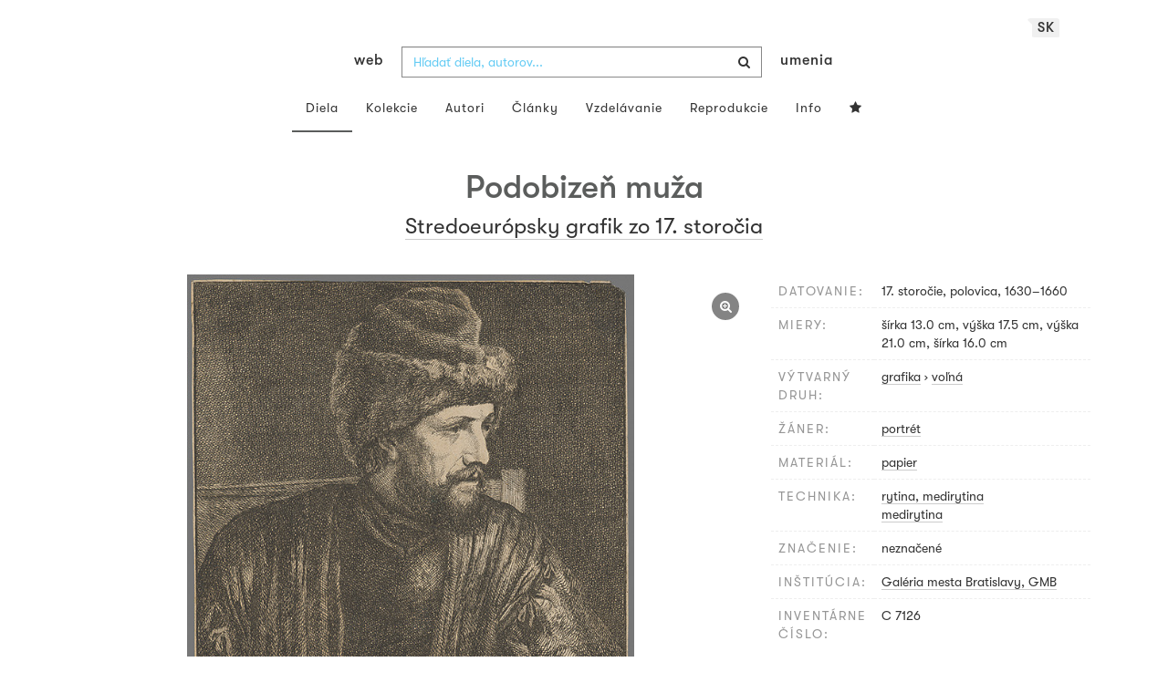

--- FILE ---
content_type: text/html; charset=UTF-8
request_url: https://www.webumenia.sk/dielo/SVK:GMB.C_7126
body_size: 17812
content:
<!DOCTYPE html>
<html lang="sk">

<head>
		<meta charset="utf-8">
		<meta name="viewport" content="width=device-width, initial-scale=1.0">
		<meta name="description"
      content="grafika, voľná, datovanie: 17. storočie, polovica, 1630-1660, miery: šírka 13.0 cm, výška 17.5 cm, výška 21.0 cm, šírka 16.0 cm ">
		<meta name="author" content="lab.SNG">

		<title>
			Stredoeurópsky grafik zo 17. storočia – Podobizeň muža |
			Web umenia
					</title>

		<link rel="apple-touch-icon" sizes="57x57" href="/apple-touch-icon-57x57.png">
<link rel="apple-touch-icon" sizes="60x60" href="/apple-touch-icon-60x60.png">
<link rel="apple-touch-icon" sizes="72x72" href="/apple-touch-icon-72x72.png">
<link rel="apple-touch-icon" sizes="76x76" href="/apple-touch-icon-76x76.png">
<link rel="apple-touch-icon" sizes="114x114" href="/apple-touch-icon-114x114.png">
<link rel="apple-touch-icon" sizes="120x120" href="/apple-touch-icon-120x120.png">
<link rel="apple-touch-icon" sizes="144x144" href="/apple-touch-icon-144x144.png">
<link rel="apple-touch-icon" sizes="152x152" href="/apple-touch-icon-152x152.png">
<link rel="apple-touch-icon" sizes="180x180" href="/apple-touch-icon-180x180.png">
<link rel="icon" type="image/png" href="/favicon-32x32.png" sizes="32x32">
<link rel="icon" type="image/png" href="/favicon-194x194.png" sizes="194x194">
<link rel="icon" type="image/png" href="/favicon-96x96.png" sizes="96x96">
<link rel="icon" type="image/png" href="/android-chrome-192x192.png" sizes="192x192">
<link rel="icon" type="image/png" href="/favicon-16x16.png" sizes="16x16">
<link rel="manifest" href="/manifest.json">
<meta name="msapplication-TileColor" content="#51b8de">
<meta name="msapplication-TileImage" content="/mstile-144x144.png">
<meta name="msapplication-square70x70logo" content="/mstile-70x70.png" />
<meta name="msapplication-square150x150logo" content="/mstile-150x150.png" />
<meta name="msapplication-wide310x150logo" content="/mstile-310x150.png" />
<meta name="msapplication-square310x310logo" content="/mstile-310x310.png" />
<meta name="theme-color" content="#ffffff">		<meta name="twitter:card" content="summary" />
<meta name="twitter:site" content="@webumeniaSK" />
<meta property="og:site_name" content="Web umenia" />
<meta property="og:title" content="Stredoeurópsky grafik zo 17. storočia – Podobizeň muža" />
<meta property="og:description"
      content="grafika, voľná, datovanie: 17. storočie, polovica, 1630-1660, miery: šírka 13.0 cm, výška 17.5 cm, výška 21.0 cm, šírka 16.0 cm " />
<meta property="og:type" content="object" />
<meta property="og:url" content="https://www.webumenia.sk/dielo/SVK:GMB.C_7126" />
<meta property="og:image" content="https://www.webumenia.sk/images/diela/GMB/18/SVK_GMB.C_7126/SVK_GMB.C_7126.jpeg?1727396693" />

				<link rel="alternate" hreflang="en" href="https://www.webumenia.sk/en/dielo/SVK:GMB.C_7126">
				<link rel="alternate" hreflang="sk" href="https://www.webumenia.sk/sk/dielo/SVK:GMB.C_7126">
				<link rel="alternate" hreflang="cs" href="https://www.webumenia.sk/cs/dielo/SVK:GMB.C_7126">
				
		<link rel="alternate" hreflang="sk" href="https://www.webumenia.sk/dielo/SVK:GMB.C_7126">


		<link rel="canonical" href="https://www.webumenia.sk/dielo/SVK:GMB.C_7126">

		<!-- CSS are placed here -->
		<link rel="stylesheet" href="https://maxcdn.bootstrapcdn.com/font-awesome/4.4.0/css/font-awesome.min.css">
		<link rel="stylesheet" href="https://cdnjs.cloudflare.com/ajax/libs/animate.css/3.7.2/animate.min.css">
		<link rel="preload" as="style" href="https://www.webumenia.sk/build/assets/app-tailwind-D2750z_b.css" /><link rel="preload" as="style" href="https://www.webumenia.sk/build/assets/style-tYNHg5zu.css" /><link rel="stylesheet" href="https://www.webumenia.sk/build/assets/app-tailwind-D2750z_b.css" /><link rel="stylesheet" href="https://www.webumenia.sk/build/assets/style-tYNHg5zu.css" />		<link media="all" type="text/css" rel="stylesheet" href="https://www.webumenia.sk/css/magnific-popup.css">

		
		<script>
window.dataLayer = window.dataLayer || [];
</script>
<script>(function(w,d,s,l,i){w[l]=w[l]||[];w[l].push({'gtm.start':
new Date().getTime(),event:'gtm.js'});var f=d.getElementsByTagName(s)[0],
j=d.createElement(s),dl=l!='dataLayer'?'&l='+l:'';j.async=true;j.src=
'https://www.googletagmanager.com/gtm.js?id='+i+dl;f.parentNode.insertBefore(j,f);
})(window,document,'script','dataLayer','GTM-W8KZ265');</script>

				<script>
		  (function(i,s,o,g,r,a,m){i['GoogleAnalyticsObject']=r;i[r]=i[r]||function(){
		  (i[r].q=i[r].q||[]).push(arguments)},i[r].l=1*new Date();a=s.createElement(o),
		  m=s.getElementsByTagName(o)[0];a.async=1;a.src=g;m.parentNode.insertBefore(a,m)
		  })(window,document,'script','//www.google-analytics.com/analytics.js','ga');

		  ga('create', 'UA-19030232-8', 'auto');
		  ga('send', 'pageview');

		</script>
				<script src="https://www.webumenia.sk/js/scroll-frame-head.js"></script>

		
<script src="https://www.webumenia.sk/js/soundcloud.api.js"></script>
</head>

<body id="page-top">

<script type="text/javascript">
    const Ziggy = {"url":"https:\/\/www.webumenia.sk","port":null,"defaults":{},"routes":{"item.zoom":{"uri":"dielo\/{id}\/zoom","methods":["GET","HEAD"]},"dielo":{"uri":"dielo\/{id}","methods":["GET","HEAD"]},"dielo.nahlad":{"uri":"dielo\/nahlad\/{id}\/{width}\/{height?}","methods":["GET","HEAD"],"wheres":{"width":"[0-9]+","height":"[0-9]+"}}}};

    !function(t,r){"object"==typeof exports&&"undefined"!=typeof module?module.exports=r():"function"==typeof define&&define.amd?define(r):(t||self).route=r()}(this,function(){function t(t,r){for(var e=0;e<r.length;e++){var n=r[e];n.enumerable=n.enumerable||!1,n.configurable=!0,"value"in n&&(n.writable=!0),Object.defineProperty(t,n.key,n)}}function r(r,e,n){return e&&t(r.prototype,e),n&&t(r,n),Object.defineProperty(r,"prototype",{writable:!1}),r}function e(){return e=Object.assign?Object.assign.bind():function(t){for(var r=1;r<arguments.length;r++){var e=arguments[r];for(var n in e)Object.prototype.hasOwnProperty.call(e,n)&&(t[n]=e[n])}return t},e.apply(this,arguments)}function n(t){return n=Object.setPrototypeOf?Object.getPrototypeOf.bind():function(t){return t.__proto__||Object.getPrototypeOf(t)},n(t)}function o(t,r){return o=Object.setPrototypeOf?Object.setPrototypeOf.bind():function(t,r){return t.__proto__=r,t},o(t,r)}function i(){if("undefined"==typeof Reflect||!Reflect.construct)return!1;if(Reflect.construct.sham)return!1;if("function"==typeof Proxy)return!0;try{return Boolean.prototype.valueOf.call(Reflect.construct(Boolean,[],function(){})),!0}catch(t){return!1}}function u(t,r,e){return u=i()?Reflect.construct.bind():function(t,r,e){var n=[null];n.push.apply(n,r);var i=new(Function.bind.apply(t,n));return e&&o(i,e.prototype),i},u.apply(null,arguments)}function f(t){var r="function"==typeof Map?new Map:void 0;return f=function(t){if(null===t||-1===Function.toString.call(t).indexOf("[native code]"))return t;if("function"!=typeof t)throw new TypeError("Super expression must either be null or a function");if(void 0!==r){if(r.has(t))return r.get(t);r.set(t,e)}function e(){return u(t,arguments,n(this).constructor)}return e.prototype=Object.create(t.prototype,{constructor:{value:e,enumerable:!1,writable:!0,configurable:!0}}),o(e,t)},f(t)}var a=String.prototype.replace,c=/%20/g,l="RFC3986",s={default:l,formatters:{RFC1738:function(t){return a.call(t,c,"+")},RFC3986:function(t){return String(t)}},RFC1738:"RFC1738",RFC3986:l},v=Object.prototype.hasOwnProperty,p=Array.isArray,y=function(){for(var t=[],r=0;r<256;++r)t.push("%"+((r<16?"0":"")+r.toString(16)).toUpperCase());return t}(),d=function(t,r){for(var e=r&&r.plainObjects?Object.create(null):{},n=0;n<t.length;++n)void 0!==t[n]&&(e[n]=t[n]);return e},b={arrayToObject:d,assign:function(t,r){return Object.keys(r).reduce(function(t,e){return t[e]=r[e],t},t)},combine:function(t,r){return[].concat(t,r)},compact:function(t){for(var r=[{obj:{o:t},prop:"o"}],e=[],n=0;n<r.length;++n)for(var o=r[n],i=o.obj[o.prop],u=Object.keys(i),f=0;f<u.length;++f){var a=u[f],c=i[a];"object"==typeof c&&null!==c&&-1===e.indexOf(c)&&(r.push({obj:i,prop:a}),e.push(c))}return function(t){for(;t.length>1;){var r=t.pop(),e=r.obj[r.prop];if(p(e)){for(var n=[],o=0;o<e.length;++o)void 0!==e[o]&&n.push(e[o]);r.obj[r.prop]=n}}}(r),t},decode:function(t,r,e){var n=t.replace(/\+/g," ");if("iso-8859-1"===e)return n.replace(/%[0-9a-f]{2}/gi,unescape);try{return decodeURIComponent(n)}catch(t){return n}},encode:function(t,r,e,n,o){if(0===t.length)return t;var i=t;if("symbol"==typeof t?i=Symbol.prototype.toString.call(t):"string"!=typeof t&&(i=String(t)),"iso-8859-1"===e)return escape(i).replace(/%u[0-9a-f]{4}/gi,function(t){return"%26%23"+parseInt(t.slice(2),16)+"%3B"});for(var u="",f=0;f<i.length;++f){var a=i.charCodeAt(f);45===a||46===a||95===a||126===a||a>=48&&a<=57||a>=65&&a<=90||a>=97&&a<=122||o===s.RFC1738&&(40===a||41===a)?u+=i.charAt(f):a<128?u+=y[a]:a<2048?u+=y[192|a>>6]+y[128|63&a]:a<55296||a>=57344?u+=y[224|a>>12]+y[128|a>>6&63]+y[128|63&a]:(a=65536+((1023&a)<<10|1023&i.charCodeAt(f+=1)),u+=y[240|a>>18]+y[128|a>>12&63]+y[128|a>>6&63]+y[128|63&a])}return u},isBuffer:function(t){return!(!t||"object"!=typeof t||!(t.constructor&&t.constructor.isBuffer&&t.constructor.isBuffer(t)))},isRegExp:function(t){return"[object RegExp]"===Object.prototype.toString.call(t)},maybeMap:function(t,r){if(p(t)){for(var e=[],n=0;n<t.length;n+=1)e.push(r(t[n]));return e}return r(t)},merge:function t(r,e,n){if(!e)return r;if("object"!=typeof e){if(p(r))r.push(e);else{if(!r||"object"!=typeof r)return[r,e];(n&&(n.plainObjects||n.allowPrototypes)||!v.call(Object.prototype,e))&&(r[e]=!0)}return r}if(!r||"object"!=typeof r)return[r].concat(e);var o=r;return p(r)&&!p(e)&&(o=d(r,n)),p(r)&&p(e)?(e.forEach(function(e,o){if(v.call(r,o)){var i=r[o];i&&"object"==typeof i&&e&&"object"==typeof e?r[o]=t(i,e,n):r.push(e)}else r[o]=e}),r):Object.keys(e).reduce(function(r,o){var i=e[o];return r[o]=v.call(r,o)?t(r[o],i,n):i,r},o)}},h=Object.prototype.hasOwnProperty,m={brackets:function(t){return t+"[]"},comma:"comma",indices:function(t,r){return t+"["+r+"]"},repeat:function(t){return t}},g=Array.isArray,j=String.prototype.split,w=Array.prototype.push,O=function(t,r){w.apply(t,g(r)?r:[r])},E=Date.prototype.toISOString,R=s.default,S={addQueryPrefix:!1,allowDots:!1,charset:"utf-8",charsetSentinel:!1,delimiter:"&",encode:!0,encoder:b.encode,encodeValuesOnly:!1,format:R,formatter:s.formatters[R],indices:!1,serializeDate:function(t){return E.call(t)},skipNulls:!1,strictNullHandling:!1},T=function t(r,e,n,o,i,u,f,a,c,l,s,v,p,y){var d,h=r;if("function"==typeof f?h=f(e,h):h instanceof Date?h=l(h):"comma"===n&&g(h)&&(h=b.maybeMap(h,function(t){return t instanceof Date?l(t):t})),null===h){if(o)return u&&!p?u(e,S.encoder,y,"key",s):e;h=""}if("string"==typeof(d=h)||"number"==typeof d||"boolean"==typeof d||"symbol"==typeof d||"bigint"==typeof d||b.isBuffer(h)){if(u){var m=p?e:u(e,S.encoder,y,"key",s);if("comma"===n&&p){for(var w=j.call(String(h),","),E="",R=0;R<w.length;++R)E+=(0===R?"":",")+v(u(w[R],S.encoder,y,"value",s));return[v(m)+"="+E]}return[v(m)+"="+v(u(h,S.encoder,y,"value",s))]}return[v(e)+"="+v(String(h))]}var T,k=[];if(void 0===h)return k;if("comma"===n&&g(h))T=[{value:h.length>0?h.join(",")||null:void 0}];else if(g(f))T=f;else{var x=Object.keys(h);T=a?x.sort(a):x}for(var N=0;N<T.length;++N){var C=T[N],D="object"==typeof C&&void 0!==C.value?C.value:h[C];if(!i||null!==D){var F=g(h)?"function"==typeof n?n(e,C):e:e+(c?"."+C:"["+C+"]");O(k,t(D,F,n,o,i,u,f,a,c,l,s,v,p,y))}}return k},k=Object.prototype.hasOwnProperty,x=Array.isArray,N={allowDots:!1,allowPrototypes:!1,arrayLimit:20,charset:"utf-8",charsetSentinel:!1,comma:!1,decoder:b.decode,delimiter:"&",depth:5,ignoreQueryPrefix:!1,interpretNumericEntities:!1,parameterLimit:1e3,parseArrays:!0,plainObjects:!1,strictNullHandling:!1},C=function(t){return t.replace(/&#(\d+);/g,function(t,r){return String.fromCharCode(parseInt(r,10))})},D=function(t,r){return t&&"string"==typeof t&&r.comma&&t.indexOf(",")>-1?t.split(","):t},F=function(t,r,e,n){if(t){var o=e.allowDots?t.replace(/\.([^.[]+)/g,"[$1]"):t,i=/(\[[^[\]]*])/g,u=e.depth>0&&/(\[[^[\]]*])/.exec(o),f=u?o.slice(0,u.index):o,a=[];if(f){if(!e.plainObjects&&k.call(Object.prototype,f)&&!e.allowPrototypes)return;a.push(f)}for(var c=0;e.depth>0&&null!==(u=i.exec(o))&&c<e.depth;){if(c+=1,!e.plainObjects&&k.call(Object.prototype,u[1].slice(1,-1))&&!e.allowPrototypes)return;a.push(u[1])}return u&&a.push("["+o.slice(u.index)+"]"),function(t,r,e,n){for(var o=n?r:D(r,e),i=t.length-1;i>=0;--i){var u,f=t[i];if("[]"===f&&e.parseArrays)u=[].concat(o);else{u=e.plainObjects?Object.create(null):{};var a="["===f.charAt(0)&&"]"===f.charAt(f.length-1)?f.slice(1,-1):f,c=parseInt(a,10);e.parseArrays||""!==a?!isNaN(c)&&f!==a&&String(c)===a&&c>=0&&e.parseArrays&&c<=e.arrayLimit?(u=[])[c]=o:"__proto__"!==a&&(u[a]=o):u={0:o}}o=u}return o}(a,r,e,n)}},$=function(t,r){var e=function(t){if(!t)return N;if(null!=t.decoder&&"function"!=typeof t.decoder)throw new TypeError("Decoder has to be a function.");if(void 0!==t.charset&&"utf-8"!==t.charset&&"iso-8859-1"!==t.charset)throw new TypeError("The charset option must be either utf-8, iso-8859-1, or undefined");return{allowDots:void 0===t.allowDots?N.allowDots:!!t.allowDots,allowPrototypes:"boolean"==typeof t.allowPrototypes?t.allowPrototypes:N.allowPrototypes,arrayLimit:"number"==typeof t.arrayLimit?t.arrayLimit:N.arrayLimit,charset:void 0===t.charset?N.charset:t.charset,charsetSentinel:"boolean"==typeof t.charsetSentinel?t.charsetSentinel:N.charsetSentinel,comma:"boolean"==typeof t.comma?t.comma:N.comma,decoder:"function"==typeof t.decoder?t.decoder:N.decoder,delimiter:"string"==typeof t.delimiter||b.isRegExp(t.delimiter)?t.delimiter:N.delimiter,depth:"number"==typeof t.depth||!1===t.depth?+t.depth:N.depth,ignoreQueryPrefix:!0===t.ignoreQueryPrefix,interpretNumericEntities:"boolean"==typeof t.interpretNumericEntities?t.interpretNumericEntities:N.interpretNumericEntities,parameterLimit:"number"==typeof t.parameterLimit?t.parameterLimit:N.parameterLimit,parseArrays:!1!==t.parseArrays,plainObjects:"boolean"==typeof t.plainObjects?t.plainObjects:N.plainObjects,strictNullHandling:"boolean"==typeof t.strictNullHandling?t.strictNullHandling:N.strictNullHandling}}(r);if(""===t||null==t)return e.plainObjects?Object.create(null):{};for(var n="string"==typeof t?function(t,r){var e,n={},o=(r.ignoreQueryPrefix?t.replace(/^\?/,""):t).split(r.delimiter,Infinity===r.parameterLimit?void 0:r.parameterLimit),i=-1,u=r.charset;if(r.charsetSentinel)for(e=0;e<o.length;++e)0===o[e].indexOf("utf8=")&&("utf8=%E2%9C%93"===o[e]?u="utf-8":"utf8=%26%2310003%3B"===o[e]&&(u="iso-8859-1"),i=e,e=o.length);for(e=0;e<o.length;++e)if(e!==i){var f,a,c=o[e],l=c.indexOf("]="),s=-1===l?c.indexOf("="):l+1;-1===s?(f=r.decoder(c,N.decoder,u,"key"),a=r.strictNullHandling?null:""):(f=r.decoder(c.slice(0,s),N.decoder,u,"key"),a=b.maybeMap(D(c.slice(s+1),r),function(t){return r.decoder(t,N.decoder,u,"value")})),a&&r.interpretNumericEntities&&"iso-8859-1"===u&&(a=C(a)),c.indexOf("[]=")>-1&&(a=x(a)?[a]:a),n[f]=k.call(n,f)?b.combine(n[f],a):a}return n}(t,e):t,o=e.plainObjects?Object.create(null):{},i=Object.keys(n),u=0;u<i.length;++u){var f=i[u],a=F(f,n[f],e,"string"==typeof t);o=b.merge(o,a,e)}return b.compact(o)},A=/*#__PURE__*/function(){function t(t,r,e){var n,o;this.name=t,this.definition=r,this.bindings=null!=(n=r.bindings)?n:{},this.wheres=null!=(o=r.wheres)?o:{},this.config=e}var e=t.prototype;return e.matchesUrl=function(t){var r=this;if(!this.definition.methods.includes("GET"))return!1;var e=this.template.replace(/(\/?){([^}?]*)(\??)}/g,function(t,e,n,o){var i,u="(?<"+n+">"+((null==(i=r.wheres[n])?void 0:i.replace(/(^\^)|(\$$)/g,""))||"[^/?]+")+")";return o?"("+e+u+")?":""+e+u}).replace(/^\w+:\/\//,""),n=t.replace(/^\w+:\/\//,"").split("?"),o=n[0],i=n[1],u=new RegExp("^"+e+"/?$").exec(o);return!!u&&{params:u.groups,query:$(i)}},e.compile=function(t){var r=this,e=this.parameterSegments;return e.length?this.template.replace(/{([^}?]+)(\??)}/g,function(n,o,i){var u,f,a;if(!i&&[null,void 0].includes(t[o]))throw new Error("Ziggy error: '"+o+"' parameter is required for route '"+r.name+"'.");if(e[e.length-1].name===o&&".*"===r.wheres[o])return encodeURIComponent(null!=(a=t[o])?a:"").replace(/%2F/g,"/");if(r.wheres[o]&&!new RegExp("^"+(i?"("+r.wheres[o]+")?":r.wheres[o])+"$").test(null!=(u=t[o])?u:""))throw new Error("Ziggy error: '"+o+"' parameter does not match required format '"+r.wheres[o]+"' for route '"+r.name+"'.");return encodeURIComponent(null!=(f=t[o])?f:"")}).replace(/\/+$/,""):this.template},r(t,[{key:"template",get:function(){return((this.config.absolute?this.definition.domain?""+this.config.url.match(/^\w+:\/\//)[0]+this.definition.domain+(this.config.port?":"+this.config.port:""):this.config.url:"")+"/"+this.definition.uri).replace(/\/+$/,"")}},{key:"parameterSegments",get:function(){var t,r;return null!=(t=null==(r=this.template.match(/{[^}?]+\??}/g))?void 0:r.map(function(t){return{name:t.replace(/{|\??}/g,""),required:!/\?}$/.test(t)}}))?t:[]}}]),t}(),P=/*#__PURE__*/function(t){var n,i;function u(r,n,o,i){var u;if(void 0===o&&(o=!0),(u=t.call(this)||this).t=null!=i?i:"undefined"!=typeof Ziggy?Ziggy:null==globalThis?void 0:globalThis.Ziggy,u.t=e({},u.t,{absolute:o}),r){if(!u.t.routes[r])throw new Error("Ziggy error: route '"+r+"' is not in the route list.");u.i=new A(r,u.t.routes[r],u.t),u.u=u.l(n)}return u}i=t,(n=u).prototype=Object.create(i.prototype),n.prototype.constructor=n,o(n,i);var f=u.prototype;return f.toString=function(){var t=this,r=Object.keys(this.u).filter(function(r){return!t.i.parameterSegments.some(function(t){return t.name===r})}).filter(function(t){return"_query"!==t}).reduce(function(r,n){var o;return e({},r,((o={})[n]=t.u[n],o))},{});return this.i.compile(this.u)+function(t,r){var e,n=t,o=function(t){if(!t)return S;if(null!=t.encoder&&"function"!=typeof t.encoder)throw new TypeError("Encoder has to be a function.");var r=t.charset||S.charset;if(void 0!==t.charset&&"utf-8"!==t.charset&&"iso-8859-1"!==t.charset)throw new TypeError("The charset option must be either utf-8, iso-8859-1, or undefined");var e=s.default;if(void 0!==t.format){if(!h.call(s.formatters,t.format))throw new TypeError("Unknown format option provided.");e=t.format}var n=s.formatters[e],o=S.filter;return("function"==typeof t.filter||g(t.filter))&&(o=t.filter),{addQueryPrefix:"boolean"==typeof t.addQueryPrefix?t.addQueryPrefix:S.addQueryPrefix,allowDots:void 0===t.allowDots?S.allowDots:!!t.allowDots,charset:r,charsetSentinel:"boolean"==typeof t.charsetSentinel?t.charsetSentinel:S.charsetSentinel,delimiter:void 0===t.delimiter?S.delimiter:t.delimiter,encode:"boolean"==typeof t.encode?t.encode:S.encode,encoder:"function"==typeof t.encoder?t.encoder:S.encoder,encodeValuesOnly:"boolean"==typeof t.encodeValuesOnly?t.encodeValuesOnly:S.encodeValuesOnly,filter:o,format:e,formatter:n,serializeDate:"function"==typeof t.serializeDate?t.serializeDate:S.serializeDate,skipNulls:"boolean"==typeof t.skipNulls?t.skipNulls:S.skipNulls,sort:"function"==typeof t.sort?t.sort:null,strictNullHandling:"boolean"==typeof t.strictNullHandling?t.strictNullHandling:S.strictNullHandling}}(r);"function"==typeof o.filter?n=(0,o.filter)("",n):g(o.filter)&&(e=o.filter);var i=[];if("object"!=typeof n||null===n)return"";var u=m[r&&r.arrayFormat in m?r.arrayFormat:r&&"indices"in r?r.indices?"indices":"repeat":"indices"];e||(e=Object.keys(n)),o.sort&&e.sort(o.sort);for(var f=0;f<e.length;++f){var a=e[f];o.skipNulls&&null===n[a]||O(i,T(n[a],a,u,o.strictNullHandling,o.skipNulls,o.encode?o.encoder:null,o.filter,o.sort,o.allowDots,o.serializeDate,o.format,o.formatter,o.encodeValuesOnly,o.charset))}var c=i.join(o.delimiter),l=!0===o.addQueryPrefix?"?":"";return o.charsetSentinel&&(l+="iso-8859-1"===o.charset?"utf8=%26%2310003%3B&":"utf8=%E2%9C%93&"),c.length>0?l+c:""}(e({},r,this.u._query),{addQueryPrefix:!0,arrayFormat:"indices",encodeValuesOnly:!0,skipNulls:!0,encoder:function(t,r){return"boolean"==typeof t?Number(t):r(t)}})},f.v=function(t){var r=this;t?this.t.absolute&&t.startsWith("/")&&(t=this.p().host+t):t=this.h();var n={},o=Object.entries(this.t.routes).find(function(e){return n=new A(e[0],e[1],r.t).matchesUrl(t)})||[void 0,void 0];return e({name:o[0]},n,{route:o[1]})},f.h=function(){var t=this.p(),r=t.pathname,e=t.search;return(this.t.absolute?t.host+r:r.replace(this.t.url.replace(/^\w*:\/\/[^/]+/,""),"").replace(/^\/+/,"/"))+e},f.current=function(t,r){var n=this.v(),o=n.name,i=n.params,u=n.query,f=n.route;if(!t)return o;var a=new RegExp("^"+t.replace(/\./g,"\\.").replace(/\*/g,".*")+"$").test(o);if([null,void 0].includes(r)||!a)return a;var c=new A(o,f,this.t);r=this.l(r,c);var l=e({},i,u);return!(!Object.values(r).every(function(t){return!t})||Object.values(l).some(function(t){return void 0!==t}))||Object.entries(r).every(function(t){return l[t[0]]==t[1]})},f.p=function(){var t,r,e,n,o,i,u="undefined"!=typeof window?window.location:{},f=u.host,a=u.pathname,c=u.search;return{host:null!=(t=null==(r=this.t.location)?void 0:r.host)?t:void 0===f?"":f,pathname:null!=(e=null==(n=this.t.location)?void 0:n.pathname)?e:void 0===a?"":a,search:null!=(o=null==(i=this.t.location)?void 0:i.search)?o:void 0===c?"":c}},f.has=function(t){return Object.keys(this.t.routes).includes(t)},f.l=function(t,r){var n=this;void 0===t&&(t={}),void 0===r&&(r=this.i),null!=t||(t={}),t=["string","number"].includes(typeof t)?[t]:t;var o=r.parameterSegments.filter(function(t){return!n.t.defaults[t.name]});if(Array.isArray(t))t=t.reduce(function(t,r,n){var i,u;return e({},t,o[n]?((i={})[o[n].name]=r,i):"object"==typeof r?r:((u={})[r]="",u))},{});else if(1===o.length&&!t[o[0].name]&&(t.hasOwnProperty(Object.values(r.bindings)[0])||t.hasOwnProperty("id"))){var i;(i={})[o[0].name]=t,t=i}return e({},this.m(r),this.g(t,r))},f.m=function(t){var r=this;return t.parameterSegments.filter(function(t){return r.t.defaults[t.name]}).reduce(function(t,n,o){var i,u=n.name;return e({},t,((i={})[u]=r.t.defaults[u],i))},{})},f.g=function(t,r){var n=r.bindings,o=r.parameterSegments;return Object.entries(t).reduce(function(t,r){var i,u,f=r[0],a=r[1];if(!a||"object"!=typeof a||Array.isArray(a)||!o.some(function(t){return t.name===f}))return e({},t,((u={})[f]=a,u));if(!a.hasOwnProperty(n[f])){if(!a.hasOwnProperty("id"))throw new Error("Ziggy error: object passed as '"+f+"' parameter is missing route model binding key '"+n[f]+"'.");n[f]="id"}return e({},t,((i={})[f]=a[n[f]],i))},{})},f.valueOf=function(){return this.toString()},f.check=function(t){return this.has(t)},r(u,[{key:"params",get:function(){var t=this.v();return e({},t.params,t.query)}}]),u}(/*#__PURE__*/f(String));return function(t,r,e,n){var o=new P(t,r,e,n);return t?o.toString():o}});

</script><noscript><iframe src="https://www.googletagmanager.com/ns.html?id=GTM-W8KZ265"
height="0" width="0" style="display:none;visibility:hidden"></iframe></noscript>

<div id="fb-root"></div>
	<script>(function(d, s, id) {
	  var js, fjs = d.getElementsByTagName(s)[0];
	  if (d.getElementById(id)) return;
	  js = d.createElement(s); js.id = id;
	  js.src = "//connect.facebook.net/en_US/sdk.js#xfbml=1&appId=1429726730641216&version=v2.0";
	  fjs.parentNode.insertBefore(js, fjs);
	}(document, 'script', 'facebook-jssdk'));</script>

	

	<!-- Content -->
	<div id="app">
					<nav class="navbar dark-text" role="navigation">
    <div class="container">
        <div class="navbar-header page-scroll">
            <div class="langswitch-wrapper">
  <a class="dropdown-toggle langswitch-toggle uppercase triangle-top-left" data-toggle="dropdown" href="#" role="button" aria-haspopup="true" aria-expanded="false">
    sk <span class="caret"></span>
  </a>
  <ul class="dropdown-menu">
                          <li>
        <a class="uppercase" href="https://www.webumenia.sk/cs/dielo/SVK:GMB.C_7126">
          cs
        </a>
      </li>
                      <li>
        <a class="uppercase" href="https://www.webumenia.sk/en/dielo/SVK:GMB.C_7126">
          en
        </a>
      </li>
            </ul>
</div>
            <button type="button" class="navbar-toggle" data-toggle="collapse" data-target=".navbar-main-collapse">
                <i class="fa fa-bars fa-2x"></i>
            </button>
            <a class="navbar-brand no-border hidden-xs first-part" href="https://www.webumenia.sk">
                web
            </a>

            <form method="GET" action="https://www.webumenia.sk/katalog" accept-charset="UTF-8" class="navbar-form right-inner-addon ukraine">
<i class="fa fa-search"></i>
<input class="form-control" placeholder="Hľadať diela, autorov..." id="search" autocomplete="off" data-artists-title="Autori" data-artworks-title="Diela" data-articles-title="Články" data-collections-title="Kolekcie" name="search" type="text">
<input type="submit" value="submit">
</form>

            <a class="navbar-brand no-border hidden-xs second-part" href="https://www.webumenia.sk">
                umenia
            </a>
        </div>

        <div class="collapse navbar-collapse navbar-main-collapse">
            <ul class="nav navbar-nav">
                <li class="visible-xs ">
                    <a href="/">Web umenia</a>
                </li>
                <li class="active">
                        <a href="https://www.webumenia.sk/katalog">Diela</a>
                </li>
                <li class="">
                        <a href="https://www.webumenia.sk/kolekcie">Kolekcie</a>
                </li>
                <li class="">
                        <a href="https://www.webumenia.sk/autori">Autori</a>
                </li>
                <li class="">
                        <a href="https://www.webumenia.sk/clanky">Články</a>
                </li>
                <li class="">
                        <a href="https://www.webumenia.sk/edu">Vzdelávanie</a>
                </li>
                <li class="">
                        <a href="https://www.webumenia.sk/reprodukcie">Reprodukcie</a>
                </li>
                <li class="">
                        <a href="https://www.webumenia.sk/informacie">Info</a>
                </li>
                                <li class="">
                    <user-collections-nav-link
                        base-href="https://www.webumenia.sk/oblubene"
                        title="Obľúbené"
                    ></user-collections-nav-link>
                </li>
            </ul>
        </div>
        <!-- /.navbar-collapse -->
    </div>
    <!-- /.container -->
</nav>
		
		

<section class="item top-section" itemscope itemtype="http://schema.org/VisualArtwork">
    <div class="item-body">
        <div class="container">
            <div class="row">
                                <div class="col-md-10 col-md-offset-1 text-center content-section mb-3">
                    <h1 class="nadpis-dielo" itemprop="name">Podobizeň muža</h1>
                    <h2 class="inline">
                                                    <a class="underline" href="https://www.webumenia.sk/katalog?author=Stredoeur%C3%B3psky%20grafik%20zo%2017.%20storo%C4%8Dia">Stredoeurópsky grafik zo 17. storočia</a>                                            </h2>
                </div>
            </div>
            <div class="row img-dielo">
                <div class="col-md-8 text-center">
                                        
                    <a class="zoom" href="https://www.webumenia.sk/dielo/SVK:GMB.C_7126/zoom">
                        <i class="fa fa-search-plus"></i>
                    </a>

                    
                                        <a href="https://www.webumenia.sk/dielo/SVK:GMB.C_7126/zoom" data-toggle="tooltip" data-placement="top"
                       title="Zoom obrázku">
                        <!-- limitHeight is used to set maximum container height, good for large images (e.g. artwork) -->

  <div style="text-align:center;width: 100%;max-height:90vh">
      <div style="margin: auto; max-width:606px; max-height:800px;">
                      <div class="ratio-box" style="padding-bottom: 132.01%;">
                  <img src="https://www.webumenia.sk/dielo/nahlad/SVK:GMB.C_7126/600" srcset="https://www.webumenia.sk/dielo/nahlad/SVK:GMB.C_7126/220 220w, https://www.webumenia.sk/dielo/nahlad/SVK:GMB.C_7126/300 300w, https://www.webumenia.sk/dielo/nahlad/SVK:GMB.C_7126/600 600w, https://www.webumenia.sk/dielo/nahlad/SVK:GMB.C_7126/800 800w" class="lazyload" style="object-fit:contain; width:100%; max-height:90vh;" sizes="auto" alt="Stredoeurópsky grafik zo 17. storočia – Podobizeň muža" />
              </div>
              </div>
  </div>

                    </a>
                    
                                        <div class="row mt-5">
                        <div class="col-sm-12">
                            
                                                    </div>
                    </div>
                </div>
                <div class="col-md-4 text-left">
                    <table class="table attributes">
                        <tbody>
                            <tr>
                                <td class="atribut">datovanie:</td>
                                <td>
                                    <time itemprop="dateCreated" datetime="1630">
                                        17. storočie, polovica, 1630–1660
                                    </time>
                                </td>
                            </tr>
                                                                                    <tr>
                                <td class="atribut">miery:</td>
                                <td>
                                                                            šírka 13.0 cm, výška 17.5 cm, výška 21.0 cm, šírka 16.0 cm <br>
                                                                    </td>
                            </tr>
                                                                                        <tr>
                                    <td class="atribut">výtvarný druh:</td>
                                    <td>
                                                                                                                                    <a href="https://www.webumenia.sk/katalog?work_type=grafika"><span itemprop="artform">grafika</span></a>
                                                                                                    &rsaquo;
                                                                                                                                            <a href="https://www.webumenia.sk/katalog?work_type=grafika%2Fvo%C4%BEn%C3%A1"><span itemprop="artform">voľná</span></a>
                                                                                                                                                                                                                    </td>
                                </tr>
                                                                                                                <tr>
                                <td class="atribut">žáner:</td>
                                <td>
                                                                        <a href="https://www.webumenia.sk/katalog?topic=portrét">portrét</a><br>
                                                                    </td>
                            </tr>
                                                                                    <tr>
                                <td class="atribut">materiál:</td>
                                <td>
                                                                        <a href="https://www.webumenia.sk/katalog?medium=papier">
                                        <span itemprop="artMedium">papier</span>
                                    </a><br>
                                                                    </td>
                            </tr>
                                                                                    <tr>
                                <td class="atribut">technika:</td>
                                <td>
                                                                        <a href="https://www.webumenia.sk/katalog?technique=rytina, medirytina">rytina, medirytina</a><br>
                                                                        <a href="https://www.webumenia.sk/katalog?technique=medirytina">medirytina</a><br>
                                                                    </td>
                            </tr>
                                                                                                                                                                        <tr>
                                <td class="atribut">značenie:</td>
                                <td>
                                    <div class="expandable">neznačené</div>
                                </td>
                            </tr>
                                                                                    <tr>
                                <td class="atribut">inštitúcia:</td>
                                <td><a href="https://www.webumenia.sk/katalog?gallery=Galéria mesta Bratislavy, GMB">Galéria mesta Bratislavy, GMB</a></td>
                            </tr>
                                                                                                                                            <tr>
                                <td class="atribut">inventárne číslo:</td>
                                <td>C 7126</td>
                            </tr>
                                                                                                                                                                                                                                                        </tbody>
                    </table>
                    
                    <div class="col-md-12 text-center">
                        <user-collections-favourite-button
                            label-add="Pridať medzi obľúbené"
                            label-remove="Odobrať z obľúbených"
                            id="SVK:GMB.C_7126"
                            is-detail=true
                        ></user-collections-favourite-button>
                                                
                        <div class="container-fluid  share-buttons">
    <a href='https://www.facebook.com/sharer/sharer.php?u=https://www.webumenia.sk/dielo/SVK:GMB.C_7126'
       target='_blank' class="no-border" data-toggle="tooltip" title="zdieľať na facebooku">
        <i class='fa fa-facebook fa-lg'></i>
    </a>

    <a href='https://twitter.com/intent/tweet?text=Stredoeurópsky grafik zo 17. storočia – Podobizeň muža&url=https://www.webumenia.sk/dielo/SVK:GMB.C_7126'
       target='_blank' class="no-border" data-toggle="tooltip" title='zdieľať na twitteri'>
        <i class='fa fa-twitter fa-lg'></i>
    </a>

    <a href='//www.pinterest.com/pin/create/button/?url=https://www.webumenia.sk/dielo/SVK:GMB.C_7126&media=https://www.webumenia.sk/images/diela/GMB/18/SVK_GMB.C_7126/SVK_GMB.C_7126.jpeg' class='pin-it-button no-border'
       count-layout='none' target='_blank' data-toggle="tooltip" title="zdieľať na pintereste">
        <i class='fa fa-pinterest fa-lg'></i>
    </a>
    <a href='mailto:?subject=Stredoeurópsky grafik zo 17. storočia – Podobizeň muža, Slovenská národná galéria&body=https://www.webumenia.sk/dielo/SVK:GMB.C_7126'
       style="font-size:0.9em" target='_blank' class="no-border" data-toggle="tooltip"
       title="odoslať mailom">
        <i class='fa fa-envelope fa-lg'></i>
    </a>
    <span data-toggle="tooltip" title="kopírovať odkaz">
    <a href="#shareLink" style='cursor:pointer' data-toggle="modal" class="no-border" data-target="#shareLink">
        <i class='fa fa-link fa-lg'></i>
    </a>
    </span>

        <button
        class="btn btn-outline no-border"
        data-toggle="tooltip"
        data-trigger="hover"
        title="kopírovať citáciu"
        data-success-title="Citácia bola skopírovaná"
        data-clipboard-text="Stredoeurópsky grafik zo 17. storočia – Podobizeň muža, 17. storočie, polovica, 1630–1660, Galéria mesta Bratislavy, GMB, C 7126, https://www.webumenia.sk/dielo/SVK:GMB.C_7126"
    >
        <i class="fa fa-quote-left"></i>
    </button>
    
</div>

<!-- Modal -->
<div tabindex="-1" class="modal fade" id="shareLink" role="dialog">
    <div class="modal-dialog">
        <div class="modal-content">
            <div class="modal-header text-center">
                Zdieľať URL adresu
            </div>
            <div class="modal-body text-left">
                <code>https://www.webumenia.sk/dielo/SVK:GMB.C_7126</code>
                <div class="pull-right">
                <div class="pb-2">
    <a href="#" class="js-copy" data-message="Odkaz bol skopírovaný do schránky"
        data-url="https://www.webumenia.sk/dielo/SVK:GMB.C_7126" data-toggle="tooltip" data-trigger="manual" data-container="body"
        title="kopírovať"><i class="fa fa-clipboard" aria-hidden="true"></i>
        kopírovať</a>
</div>                </div>
            </div>
            <div class="modal-footer">
                <div class="text-center"><button type="button" data-dismiss="modal"
                        class="btn btn-default btn-outline uppercase sans">zavrieť</button></div>
            </div>
        </div>
    </div>
</div>
<!-- /Modal -->

                      </div>
                </div>
            </div>
            <div class="row">
                            </div>
        </div>
    </div>
</section>

<section class="more-items content-section">
        <div class="container">
        <div class="row">
            <div class="col-xs-12" id="related-by-metadata">
                <div class="tailwind-rules">
                    <div class="tw-h-20 tw-text-lg">
                        <h3 class="tw-mt-5">
                            Súvisiace diela
                        </h3>
                        <span class="tw-text-gray-500 tw-font-semibold tw-inline-block tw-mt-1">
                            podľa názvu, autora / autorky, tagov...
                        </span>
                    </div>
                </div>
                <div class="isotope-container">
                                            <div class="item col-xs-3">

    <!-- limitHeight is used to set maximum container height, good for large images (e.g. artwork) -->

<!-- otherwise we stick to container width and maximum aloved ratio, good for narrow containers (e.g. preview columns) -->
  <div style="text-align:center;width: 100%;">
      <div style="margin: auto; max-width:800px; max-height:637px;">
                    <a href="https://www.webumenia.sk/dielo/SVK:GMB.C_11437">
                      <div class="ratio-box" style="padding-bottom: 79.63%;">
                  <img data-sizes="auto" data-src="https://www.webumenia.sk/dielo/nahlad/SVK:GMB.C_11437/600"
                      data-srcset="https://www.webumenia.sk/dielo/nahlad/SVK:GMB.C_11437/600 600w,
                      https://www.webumenia.sk/dielo/nahlad/SVK:GMB.C_11437/220 220w,
                      https://www.webumenia.sk/dielo/nahlad/SVK:GMB.C_11437/300 300w,
                      https://www.webumenia.sk/dielo/nahlad/SVK:GMB.C_11437/600 600w,
                      https://www.webumenia.sk/dielo/nahlad/SVK:GMB.C_11437/800 800w" class="lazyload"
                      style="object-fit:contain" alt="Stredoeurópsky grafik zo 17. storočia – Pevnosť Vráble " />
              </div>
                    </a>
              </div>
  </div>


    <div class="item-title">
        <div class="pull-right">
            <user-collections-favourite-button
                label-add="Pridať medzi obľúbené"
                label-remove="Odobrať z obľúbených"
                id="SVK:GMB.C_11437"
            ></user-collections-favourite-button>
                    </div>
        <a href="https://www.webumenia.sk/dielo/SVK:GMB.C_11437">
             <em>Stredoeurópsky grafik zo 17. storočia</em><br>              <strong>Pevnosť Vráble</strong><br>                     </a>
    </div>
</div>
                                            <div class="item col-xs-3">

    <!-- limitHeight is used to set maximum container height, good for large images (e.g. artwork) -->

<!-- otherwise we stick to container width and maximum aloved ratio, good for narrow containers (e.g. preview columns) -->
  <div style="text-align:center;width: 100%;">
      <div style="margin: auto; max-width:800px; max-height:528px;">
                    <a href="https://www.webumenia.sk/dielo/SVK:GMB.C_19320">
                      <div class="ratio-box" style="padding-bottom: 66%;">
                  <img data-sizes="auto" data-src="https://www.webumenia.sk/dielo/nahlad/SVK:GMB.C_19320/600"
                      data-srcset="https://www.webumenia.sk/dielo/nahlad/SVK:GMB.C_19320/600 600w,
                      https://www.webumenia.sk/dielo/nahlad/SVK:GMB.C_19320/220 220w,
                      https://www.webumenia.sk/dielo/nahlad/SVK:GMB.C_19320/300 300w,
                      https://www.webumenia.sk/dielo/nahlad/SVK:GMB.C_19320/600 600w,
                      https://www.webumenia.sk/dielo/nahlad/SVK:GMB.C_19320/800 800w" class="lazyload"
                      style="object-fit:contain" alt="Stredoeurópsky grafik zo 17. storočia – Korunovačný sprievod " />
              </div>
                    </a>
              </div>
  </div>


    <div class="item-title">
        <div class="pull-right">
            <user-collections-favourite-button
                label-add="Pridať medzi obľúbené"
                label-remove="Odobrať z obľúbených"
                id="SVK:GMB.C_19320"
            ></user-collections-favourite-button>
                    </div>
        <a href="https://www.webumenia.sk/dielo/SVK:GMB.C_19320">
             <em>Stredoeurópsky grafik zo 17. storočia</em><br>              <strong>Korunovačný sprievod</strong><br>                     </a>
    </div>
</div>
                                            <div class="item col-xs-3">

    <!-- limitHeight is used to set maximum container height, good for large images (e.g. artwork) -->

<!-- otherwise we stick to container width and maximum aloved ratio, good for narrow containers (e.g. preview columns) -->
  <div style="text-align:center;width: 100%;">
      <div style="margin: auto; max-width:800px; max-height:485px;">
                    <a href="https://www.webumenia.sk/dielo/SVK:GMB.C_1988">
                      <div class="ratio-box" style="padding-bottom: 60.63%;">
                  <img data-sizes="auto" data-src="https://www.webumenia.sk/dielo/nahlad/SVK:GMB.C_1988/600"
                      data-srcset="https://www.webumenia.sk/dielo/nahlad/SVK:GMB.C_1988/600 600w,
                      https://www.webumenia.sk/dielo/nahlad/SVK:GMB.C_1988/220 220w,
                      https://www.webumenia.sk/dielo/nahlad/SVK:GMB.C_1988/300 300w,
                      https://www.webumenia.sk/dielo/nahlad/SVK:GMB.C_1988/600 600w,
                      https://www.webumenia.sk/dielo/nahlad/SVK:GMB.C_1988/800 800w" class="lazyload"
                      style="object-fit:contain" alt="Stredoeurópsky grafik zo 17. storočia – Útok na Budín r. 1686 " />
              </div>
                    </a>
              </div>
  </div>


    <div class="item-title">
        <div class="pull-right">
            <user-collections-favourite-button
                label-add="Pridať medzi obľúbené"
                label-remove="Odobrať z obľúbených"
                id="SVK:GMB.C_1988"
            ></user-collections-favourite-button>
                    </div>
        <a href="https://www.webumenia.sk/dielo/SVK:GMB.C_1988">
             <em>Stredoeurópsky grafik zo 17. storočia</em><br>              <strong>Útok na Budín r. 1686</strong><br>                     </a>
    </div>
</div>
                                            <div class="item col-xs-3">

    <!-- limitHeight is used to set maximum container height, good for large images (e.g. artwork) -->

<!-- otherwise we stick to container width and maximum aloved ratio, good for narrow containers (e.g. preview columns) -->
  <div style="text-align:center;width: 100%;">
      <div style="margin: auto; max-width:561px; max-height:800px;">
                    <a href="https://www.webumenia.sk/dielo/SVK:GMB.C_4446">
                      <div class="ratio-box" style="padding-bottom: 142.6%;">
                  <img data-sizes="auto" data-src="https://www.webumenia.sk/dielo/nahlad/SVK:GMB.C_4446/600"
                      data-srcset="https://www.webumenia.sk/dielo/nahlad/SVK:GMB.C_4446/600 600w,
                      https://www.webumenia.sk/dielo/nahlad/SVK:GMB.C_4446/220 220w,
                      https://www.webumenia.sk/dielo/nahlad/SVK:GMB.C_4446/300 300w,
                      https://www.webumenia.sk/dielo/nahlad/SVK:GMB.C_4446/600 600w,
                      https://www.webumenia.sk/dielo/nahlad/SVK:GMB.C_4446/800 800w" class="lazyload"
                      style="object-fit:contain" alt="Stredoeurópsky grafik zo 17. storočia – Andromeda " />
              </div>
                    </a>
              </div>
  </div>


    <div class="item-title">
        <div class="pull-right">
            <user-collections-favourite-button
                label-add="Pridať medzi obľúbené"
                label-remove="Odobrať z obľúbených"
                id="SVK:GMB.C_4446"
            ></user-collections-favourite-button>
                    </div>
        <a href="https://www.webumenia.sk/dielo/SVK:GMB.C_4446">
             <em>Stredoeurópsky grafik zo 17. storočia</em><br>              <strong>Andromeda</strong><br>                     </a>
    </div>
</div>
                                            <div class="item col-xs-3">

    <!-- limitHeight is used to set maximum container height, good for large images (e.g. artwork) -->

<!-- otherwise we stick to container width and maximum aloved ratio, good for narrow containers (e.g. preview columns) -->
  <div style="text-align:center;width: 100%;">
      <div style="margin: auto; max-width:800px; max-height:792px;">
                    <a href="https://www.webumenia.sk/dielo/SVK:GMB.C_6221">
                      <div class="ratio-box" style="padding-bottom: 99%;">
                  <img data-sizes="auto" data-src="https://www.webumenia.sk/dielo/nahlad/SVK:GMB.C_6221/600"
                      data-srcset="https://www.webumenia.sk/dielo/nahlad/SVK:GMB.C_6221/600 600w,
                      https://www.webumenia.sk/dielo/nahlad/SVK:GMB.C_6221/220 220w,
                      https://www.webumenia.sk/dielo/nahlad/SVK:GMB.C_6221/300 300w,
                      https://www.webumenia.sk/dielo/nahlad/SVK:GMB.C_6221/600 600w,
                      https://www.webumenia.sk/dielo/nahlad/SVK:GMB.C_6221/800 800w" class="lazyload"
                      style="object-fit:contain" alt="Stredoeurópsky grafik zo 17. storočia – Leopoldovská pevnosť " />
              </div>
                    </a>
              </div>
  </div>


    <div class="item-title">
        <div class="pull-right">
            <user-collections-favourite-button
                label-add="Pridať medzi obľúbené"
                label-remove="Odobrať z obľúbených"
                id="SVK:GMB.C_6221"
            ></user-collections-favourite-button>
                    </div>
        <a href="https://www.webumenia.sk/dielo/SVK:GMB.C_6221">
             <em>Stredoeurópsky grafik zo 17. storočia</em><br>              <strong>Leopoldovská pevnosť</strong><br>                     </a>
    </div>
</div>
                                            <div class="item col-xs-3">

    <!-- limitHeight is used to set maximum container height, good for large images (e.g. artwork) -->

<!-- otherwise we stick to container width and maximum aloved ratio, good for narrow containers (e.g. preview columns) -->
  <div style="text-align:center;width: 100%;">
      <div style="margin: auto; max-width:641px; max-height:800px;">
                    <a href="https://www.webumenia.sk/dielo/SVK:GMB.C_7124">
                      <div class="ratio-box" style="padding-bottom: 124.8%;">
                  <img data-sizes="auto" data-src="https://www.webumenia.sk/dielo/nahlad/SVK:GMB.C_7124/600"
                      data-srcset="https://www.webumenia.sk/dielo/nahlad/SVK:GMB.C_7124/600 600w,
                      https://www.webumenia.sk/dielo/nahlad/SVK:GMB.C_7124/220 220w,
                      https://www.webumenia.sk/dielo/nahlad/SVK:GMB.C_7124/300 300w,
                      https://www.webumenia.sk/dielo/nahlad/SVK:GMB.C_7124/600 600w,
                      https://www.webumenia.sk/dielo/nahlad/SVK:GMB.C_7124/800 800w" class="lazyload"
                      style="object-fit:contain" alt="Rembrandt van Rijn – Podobizeň muža " />
              </div>
                    </a>
              </div>
  </div>


    <div class="item-title">
        <div class="pull-right">
            <user-collections-favourite-button
                label-add="Pridať medzi obľúbené"
                label-remove="Odobrať z obľúbených"
                id="SVK:GMB.C_7124"
            ></user-collections-favourite-button>
                    </div>
        <a href="https://www.webumenia.sk/dielo/SVK:GMB.C_7124">
             <em>Rembrandt van Rijn</em><br>              <strong>Podobizeň muža</strong><br>                     </a>
    </div>
</div>
                                            <div class="item col-xs-3">

    <!-- limitHeight is used to set maximum container height, good for large images (e.g. artwork) -->

<!-- otherwise we stick to container width and maximum aloved ratio, good for narrow containers (e.g. preview columns) -->
  <div style="text-align:center;width: 100%;">
      <div style="margin: auto; max-width:610px; max-height:800px;">
                    <a href="https://www.webumenia.sk/dielo/SVK:GMB.C_860">
                      <div class="ratio-box" style="padding-bottom: 131.15%;">
                  <img data-sizes="auto" data-src="https://www.webumenia.sk/dielo/nahlad/SVK:GMB.C_860/600"
                      data-srcset="https://www.webumenia.sk/dielo/nahlad/SVK:GMB.C_860/600 600w,
                      https://www.webumenia.sk/dielo/nahlad/SVK:GMB.C_860/220 220w,
                      https://www.webumenia.sk/dielo/nahlad/SVK:GMB.C_860/300 300w,
                      https://www.webumenia.sk/dielo/nahlad/SVK:GMB.C_860/600 600w,
                      https://www.webumenia.sk/dielo/nahlad/SVK:GMB.C_860/800 800w" class="lazyload"
                      style="object-fit:contain" alt="Stredoeurópsky grafik zo začiatku 19. storočia – Podobizeň Andreja Hofera " />
              </div>
                    </a>
              </div>
  </div>


    <div class="item-title">
        <div class="pull-right">
            <user-collections-favourite-button
                label-add="Pridať medzi obľúbené"
                label-remove="Odobrať z obľúbených"
                id="SVK:GMB.C_860"
            ></user-collections-favourite-button>
                    </div>
        <a href="https://www.webumenia.sk/dielo/SVK:GMB.C_860">
             <em>Stredoeurópsky grafik zo začiatku 19. storočia</em><br>              <strong>Podobizeň Andreja Hofera</strong><br>                     </a>
    </div>
</div>
                                            <div class="item col-xs-3">

    <!-- limitHeight is used to set maximum container height, good for large images (e.g. artwork) -->

<!-- otherwise we stick to container width and maximum aloved ratio, good for narrow containers (e.g. preview columns) -->
  <div style="text-align:center;width: 100%;">
      <div style="margin: auto; max-width:800px; max-height:455px;">
                    <a href="https://www.webumenia.sk/dielo/SVK:GMB.C_9386">
                      <div class="ratio-box" style="padding-bottom: 56.88%;">
                  <img data-sizes="auto" data-src="https://www.webumenia.sk/dielo/nahlad/SVK:GMB.C_9386/600"
                      data-srcset="https://www.webumenia.sk/dielo/nahlad/SVK:GMB.C_9386/600 600w,
                      https://www.webumenia.sk/dielo/nahlad/SVK:GMB.C_9386/220 220w,
                      https://www.webumenia.sk/dielo/nahlad/SVK:GMB.C_9386/300 300w,
                      https://www.webumenia.sk/dielo/nahlad/SVK:GMB.C_9386/600 600w,
                      https://www.webumenia.sk/dielo/nahlad/SVK:GMB.C_9386/800 800w" class="lazyload"
                      style="object-fit:contain" alt="Stredoeurópsky grafik zo 17. storočia – Tokaj " />
              </div>
                    </a>
              </div>
  </div>


    <div class="item-title">
        <div class="pull-right">
            <user-collections-favourite-button
                label-add="Pridať medzi obľúbené"
                label-remove="Odobrať z obľúbených"
                id="SVK:GMB.C_9386"
            ></user-collections-favourite-button>
                    </div>
        <a href="https://www.webumenia.sk/dielo/SVK:GMB.C_9386">
             <em>Stredoeurópsky grafik zo 17. storočia</em><br>              <strong>Tokaj</strong><br>                     </a>
    </div>
</div>
                                            <div class="item col-xs-3">

    <!-- limitHeight is used to set maximum container height, good for large images (e.g. artwork) -->

<!-- otherwise we stick to container width and maximum aloved ratio, good for narrow containers (e.g. preview columns) -->
  <div style="text-align:center;width: 100%;">
      <div style="margin: auto; max-width:609px; max-height:800px;">
                    <a href="https://www.webumenia.sk/dielo/SVK:SNG.G_2975">
                      <div class="ratio-box" style="padding-bottom: 131.36%;">
                  <img data-sizes="auto" data-src="https://www.webumenia.sk/dielo/nahlad/SVK:SNG.G_2975/600"
                      data-srcset="https://www.webumenia.sk/dielo/nahlad/SVK:SNG.G_2975/600 600w,
                      https://www.webumenia.sk/dielo/nahlad/SVK:SNG.G_2975/220 220w,
                      https://www.webumenia.sk/dielo/nahlad/SVK:SNG.G_2975/300 300w,
                      https://www.webumenia.sk/dielo/nahlad/SVK:SNG.G_2975/600 600w,
                      https://www.webumenia.sk/dielo/nahlad/SVK:SNG.G_2975/800 800w" class="lazyload"
                      style="object-fit:contain" alt="Pieter Tanjé, Pierre Hutin – Podobizeň muža " />
              </div>
                    </a>
              </div>
  </div>


    <div class="item-title">
        <div class="pull-right">
            <user-collections-favourite-button
                label-add="Pridať medzi obľúbené"
                label-remove="Odobrať z obľúbených"
                id="SVK:SNG.G_2975"
            ></user-collections-favourite-button>
                    </div>
        <a href="https://www.webumenia.sk/dielo/SVK:SNG.G_2975">
             <em>Pieter Tanjé, Pierre Hutin</em><br>              <strong>Podobizeň muža</strong><br>                     </a>
    </div>
</div>
                                            <div class="item col-xs-3">

    <!-- limitHeight is used to set maximum container height, good for large images (e.g. artwork) -->

<!-- otherwise we stick to container width and maximum aloved ratio, good for narrow containers (e.g. preview columns) -->
  <div style="text-align:center;width: 100%;">
      <div style="margin: auto; max-width:514px; max-height:800px;">
                    <a href="https://www.webumenia.sk/dielo/SVK:VSG.K_1004">
                      <div class="ratio-box" style="padding-bottom: 155.64%;">
                  <img data-sizes="auto" data-src="https://www.webumenia.sk/dielo/nahlad/SVK:VSG.K_1004/600"
                      data-srcset="https://www.webumenia.sk/dielo/nahlad/SVK:VSG.K_1004/600 600w,
                      https://www.webumenia.sk/dielo/nahlad/SVK:VSG.K_1004/220 220w,
                      https://www.webumenia.sk/dielo/nahlad/SVK:VSG.K_1004/300 300w,
                      https://www.webumenia.sk/dielo/nahlad/SVK:VSG.K_1004/600 600w,
                      https://www.webumenia.sk/dielo/nahlad/SVK:VSG.K_1004/800 800w" class="lazyload"
                      style="object-fit:contain" alt="Stredoeurópsky maliar z 1. polovice 20. storočia – Podobizeň muža " />
              </div>
                    </a>
              </div>
  </div>


    <div class="item-title">
        <div class="pull-right">
            <user-collections-favourite-button
                label-add="Pridať medzi obľúbené"
                label-remove="Odobrať z obľúbených"
                id="SVK:VSG.K_1004"
            ></user-collections-favourite-button>
                    </div>
        <a href="https://www.webumenia.sk/dielo/SVK:VSG.K_1004">
             <em>Stredoeurópsky maliar z 1. polovice 20. storočia</em><br>              <strong>Podobizeň muža</strong><br>                     </a>
    </div>
</div>
                                            <div class="item col-xs-3">

    <!-- limitHeight is used to set maximum container height, good for large images (e.g. artwork) -->

<!-- otherwise we stick to container width and maximum aloved ratio, good for narrow containers (e.g. preview columns) -->
  <div style="text-align:center;width: 100%;">
      <div style="margin: auto; max-width:568px; max-height:800px;">
                    <a href="https://www.webumenia.sk/dielo/SVK:VSG.O_2590">
                      <div class="ratio-box" style="padding-bottom: 140.85%;">
                  <img data-sizes="auto" data-src="https://www.webumenia.sk/dielo/nahlad/SVK:VSG.O_2590/600"
                      data-srcset="https://www.webumenia.sk/dielo/nahlad/SVK:VSG.O_2590/600 600w,
                      https://www.webumenia.sk/dielo/nahlad/SVK:VSG.O_2590/220 220w,
                      https://www.webumenia.sk/dielo/nahlad/SVK:VSG.O_2590/300 300w,
                      https://www.webumenia.sk/dielo/nahlad/SVK:VSG.O_2590/600 600w,
                      https://www.webumenia.sk/dielo/nahlad/SVK:VSG.O_2590/800 800w" class="lazyload"
                      style="object-fit:contain" alt="Stredoeurópsky maliar z 2. polovice 19. storočia – Podobizeň muža " />
              </div>
                    </a>
              </div>
  </div>


    <div class="item-title">
        <div class="pull-right">
            <user-collections-favourite-button
                label-add="Pridať medzi obľúbené"
                label-remove="Odobrať z obľúbených"
                id="SVK:VSG.O_2590"
            ></user-collections-favourite-button>
                    </div>
        <a href="https://www.webumenia.sk/dielo/SVK:VSG.O_2590">
             <em>Stredoeurópsky maliar z 2. polovice 19. storočia</em><br>              <strong>Podobizeň muža</strong><br>                     </a>
    </div>
</div>
                                            <div class="item col-xs-3">

    <!-- limitHeight is used to set maximum container height, good for large images (e.g. artwork) -->

<!-- otherwise we stick to container width and maximum aloved ratio, good for narrow containers (e.g. preview columns) -->
  <div style="text-align:center;width: 100%;">
      <div style="margin: auto; max-width:625px; max-height:800px;">
                    <a href="https://www.webumenia.sk/dielo/SVK:VSG.O_879">
                      <div class="ratio-box" style="padding-bottom: 128%;">
                  <img data-sizes="auto" data-src="https://www.webumenia.sk/dielo/nahlad/SVK:VSG.O_879/600"
                      data-srcset="https://www.webumenia.sk/dielo/nahlad/SVK:VSG.O_879/600 600w,
                      https://www.webumenia.sk/dielo/nahlad/SVK:VSG.O_879/220 220w,
                      https://www.webumenia.sk/dielo/nahlad/SVK:VSG.O_879/300 300w,
                      https://www.webumenia.sk/dielo/nahlad/SVK:VSG.O_879/600 600w,
                      https://www.webumenia.sk/dielo/nahlad/SVK:VSG.O_879/800 800w" class="lazyload"
                      style="object-fit:contain" alt="Stredoeurópsky maliar z 1. polovice 19. storočia – Podobizeň muža " />
              </div>
                    </a>
              </div>
  </div>


    <div class="item-title">
        <div class="pull-right">
            <user-collections-favourite-button
                label-add="Pridať medzi obľúbené"
                label-remove="Odobrať z obľúbených"
                id="SVK:VSG.O_879"
            ></user-collections-favourite-button>
                    </div>
        <a href="https://www.webumenia.sk/dielo/SVK:VSG.O_879">
             <em>Stredoeurópsky maliar z 1. polovice 19. storočia</em><br>              <strong>Podobizeň muža</strong><br>                     </a>
    </div>
</div>
                                    </div>
            </div>
                    </div>
    </div>
</section>

<!-- Modal -->
<div tabindex="-1" class="modal fade" id="license" role="dialog">
    <div class="modal-dialog">
        <div class="modal-content">
            <div class="modal-header text-center">
                <img src="https://www.webumenia.sk/images/license/cc.svg" alt="Creative Commons">
            </div>
            <div class="modal-body">
                <p><strong>Vami zvolené dielo by sa malo začať v krátkom čase automaticky sťahovať.</strong></p>
                                            <p>Digitálne reprodukcie voľných diel na tejto stránke sú sprístupnené ako <a href="https://creativecommons.org/publicdomain/mark/1.0/" target="_blank" class="underline">verejné vlastníctvo (public domain)</a>. Môžete si ich voľne stiahnuť vo vysokom rozlíšení a využívať na súkromné aj komerčné účely &ndash; kopírovať, zdieľať i upravovať.</p>
                                            <p>Pri ďalšom šírení prosíme uviesť:</p>
                <div>
                    <pre><code>Stredoeurópsky grafik zo 17. storočia – Podobizeň muža, 17. storočie, polovica, 1630–1660, Galéria mesta Bratislavy, GMB, https://www.webumenia.sk/dielo/SVK:GMB.C_7126</code></pre>
                </div>
                <div class="pb-2">
    <a href="#" class="js-copy" data-message="Odkaz bol skopírovaný do schránky"
        data-url="Stredoeurópsky grafik zo 17. storočia – Podobizeň muža, 17. storočie, polovica, 1630–1660, Galéria mesta Bratislavy, GMB, https://www.webumenia.sk/dielo/SVK:GMB.C_7126" data-toggle="tooltip" data-trigger="manual" data-container="body"
        title="kopírovať"><i class="fa fa-clipboard" aria-hidden="true"></i>
        kopírovať</a>
</div>                <p>Ak plánujete využiť reprodukcie na komerčné účely, prosím informujte nás o vašich plánoch vopred, naši odborníci vám vedia poradiť.</p>
                                            <p><a class="underline" href="https://www.webumenia.sk/katalog?is_free=1">Všetky voľne stiahnuteľné diela nájdete tu.</a></p>
            </div>
            <div class="modal-footer">
                <div class="text-center"><button type="button" data-dismiss="modal"
                            class="btn btn-default btn-outline uppercase sans">zavrieť</button>
                </div>
            </div>
        </div>
    </div>
</div>
<!-- Modal -->
<div tabindex="-1" class="modal fade" id="downloadfail" role="dialog">
    <div class="modal-dialog">
        <div class="modal-content">
            <div class="modal-header text-center">
                Nastala chyba
            </div>
            <div class="modal-body">
                <p>Vami zvolené dielo nebolo možné v tomto momente stiahnuť. Skúste to prosím neskôr.</p>
                                            <p>Pokiaľ problém pretrváva, kontaktujte nás na <a href="mailto:lab@sng.sk">lab@sng.sk</a></p>
            </div>
            <div class="modal-footer">
                <div class="text-center"><button type="button" data-dismiss="modal"
                            class="btn btn-default btn-outline uppercase sans">zavrieť</button>
                </div>
            </div>
        </div>
    </div>
</div>

	</div>

	<div class="footer">
  <div class="container">
    <div class="row">
      <div class="col-sm-6 text-center text-sm-left top-space bottom-space">
        <a href="https://www.facebook.com/webumenia.sk" target="_blank" data-toggle="tooltip" title="facebook"><i class="fa fa-facebook fa-lg"></i></a>
        <a href="https://vimeo.com/webumeniask" target="_blank" data-toggle="tooltip" title="vimeo"><i class="fa fa-vimeo-square fa-lg"></i></a>
        <a href="https://github.com/SlovakNationalGallery" target="_blank" data-toggle="tooltip" title="github"><i class="fa fa-github fa-lg"></i></a>
      </div>
      <div class="col-sm-6 text-center text-sm-right top-space bottom-space">
      </div>
    </div>
  </div>
</div>
	<div id="top">
	    <a href="#page-top" title="návrat hore" class="btn btn-default"  data-toggle="tooltip" data-placement="top">
	        <i class="icon-arrow-up"></i>
	    </a>
	</div>

	
	<script src="https://cdnjs.cloudflare.com/ajax/libs/jquery/3.5.1/jquery.min.js" integrity="sha512-bLT0Qm9VnAYZDflyKcBaQ2gg0hSYNQrJ8RilYldYQ1FxQYoCLtUjuuRuZo+fjqhx/qtq/1itJ0C2ejDxltZVFg==" crossorigin="anonymous" referrerpolicy="no-referrer"></script>
	<script src="https://cdnjs.cloudflare.com/ajax/libs/selectize.js/0.12.1/js/standalone/selectize.min.js" integrity="sha512-Zg2aQwILT6mEtfZukaZrrN7c6vmwp2jAW2ZzRK9T4u6p4/2HpgfMwDN2yR9P00AZTIqsrO9MjqntyNxPvoDWfg==" crossorigin="anonymous" referrerpolicy="no-referrer"></script>
	<script src="https://cdnjs.cloudflare.com/ajax/libs/slick-carousel/1.7.1/slick.min.js" integrity="sha512-mDFhdB9XVuD54kvKFiWsJZM4aCnLeV6tX4bGswCtMIqfzP4C9XHuGruVQWfWcsFtFe9p42rNQZoqIVSWbAEolg==" crossorigin="anonymous" referrerpolicy="no-referrer"></script>
	<link rel="preload" as="style" href="https://www.webumenia.sk/build/assets/app-wrQhh-Rl.css" /><link rel="modulepreload" href="https://www.webumenia.sk/build/assets/app-DaeeCC-0.js" /><link rel="modulepreload" href="https://www.webumenia.sk/build/assets/TabPanel-ChgetF8I.js" /><link rel="modulepreload" href="https://www.webumenia.sk/build/assets/index-BsuYphwL.js" /><link rel="stylesheet" href="https://www.webumenia.sk/build/assets/app-wrQhh-Rl.css" /><script type="module" src="https://www.webumenia.sk/build/assets/app-DaeeCC-0.js"></script>
	  <script src="https://www.webumenia.sk/js/readmore.min.js"></script>
<script src="https://www.webumenia.sk/js/jquery.fileDownload.js"></script>




<script defer>
    dataLayer.push({"artwork":{"authors":["Stredoeur\u00f3psky grafik zo 17. storo\u010dia"],"work_types":[null],"topic ":"portr\u00e9t","media":["papier"],"technique":"rytina, medirytina; medirytina","related_work":null}});
</script>


<script type="text/javascript">
    function leftArrowPressed() {
        var left=document.getElementById("left");
        if (left) location.href = left.href;
    }

    function rightArrowPressed() {
        var right=document.getElementById("right");
        if (right) location.href = right.href;
    }

    document.onkeydown = function(evt) {
        evt = evt || window.event;
        switch (evt.keyCode) {
            case 37:
                leftArrowPressed();
                break;
            case 39:
                rightArrowPressed();
                break;
        }
    };

    $(document).ready(function(){
        $('.isotope-container').isotope({
            itemSelector: '.item',
            layoutMode: 'masonry'
        });

        var relatedByColorIsotope = $('#related-by-color > .isotope-container').first();

        if (relatedByColorIsotope) {
            var fetchUrl = relatedByColorIsotope.data('fetch-url')
            $.get(fetchUrl, function (data) {
                relatedByColorIsotope.isotope('insert', $(data))
            });
        }

        $('.expandable').readmore({
            moreLink: '<a href="#"><i class="fa fa-chevron-down"></i> zobraziť viac</a>',
            lessLink: '<a href="#"><i class="fa fa-chevron-up"></i> skryť</a>',
            maxHeight: 40
        });

        $('.long_expandable').readmore({
            moreLink: '<a href="#"><i class="fa fa-chevron-down"></i> zobraziť viac</a>',
            lessLink: '<a href="#"><i class="fa fa-chevron-up"></i> skryť</a>',
            maxHeight: 235
        });



        $('#download').on('click', function(e){

            $('#license').modal({})
            $.fileDownload($(this).attr('href'), {
                successCallback: function(url) {
                },
                failCallback: function(responseHtml, url) {
                    $('#license').modal('hide');
                    $('#downloadfail').modal('show');
                }
            });
            return false; //this is critical to stop the click event which will trigger a normal file download!
        });
    });
</script>



  <script defer src="https://www.webumenia.sk/js/components/share_buttons.js"></script>
  </body>
</html>
